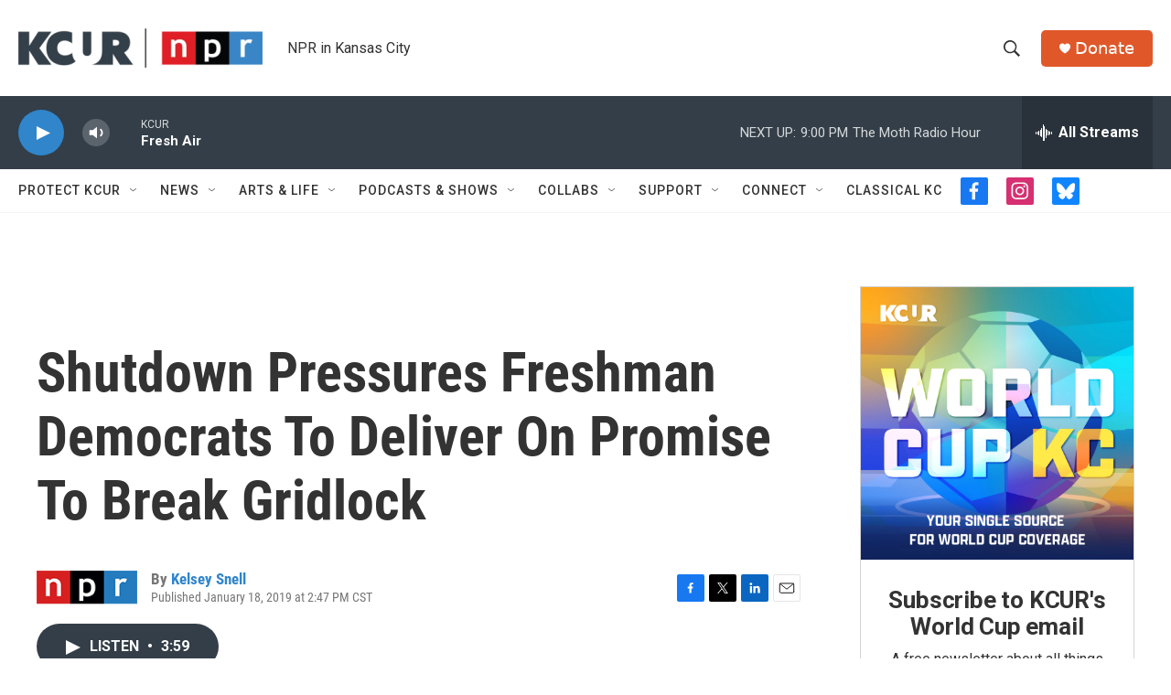

--- FILE ---
content_type: text/html; charset=utf-8
request_url: https://www.google.com/recaptcha/api2/aframe
body_size: 267
content:
<!DOCTYPE HTML><html><head><meta http-equiv="content-type" content="text/html; charset=UTF-8"></head><body><script nonce="QhSYBQed7F9XQN722w78XA">/** Anti-fraud and anti-abuse applications only. See google.com/recaptcha */ try{var clients={'sodar':'https://pagead2.googlesyndication.com/pagead/sodar?'};window.addEventListener("message",function(a){try{if(a.source===window.parent){var b=JSON.parse(a.data);var c=clients[b['id']];if(c){var d=document.createElement('img');d.src=c+b['params']+'&rc='+(localStorage.getItem("rc::a")?sessionStorage.getItem("rc::b"):"");window.document.body.appendChild(d);sessionStorage.setItem("rc::e",parseInt(sessionStorage.getItem("rc::e")||0)+1);localStorage.setItem("rc::h",'1769049887801');}}}catch(b){}});window.parent.postMessage("_grecaptcha_ready", "*");}catch(b){}</script></body></html>